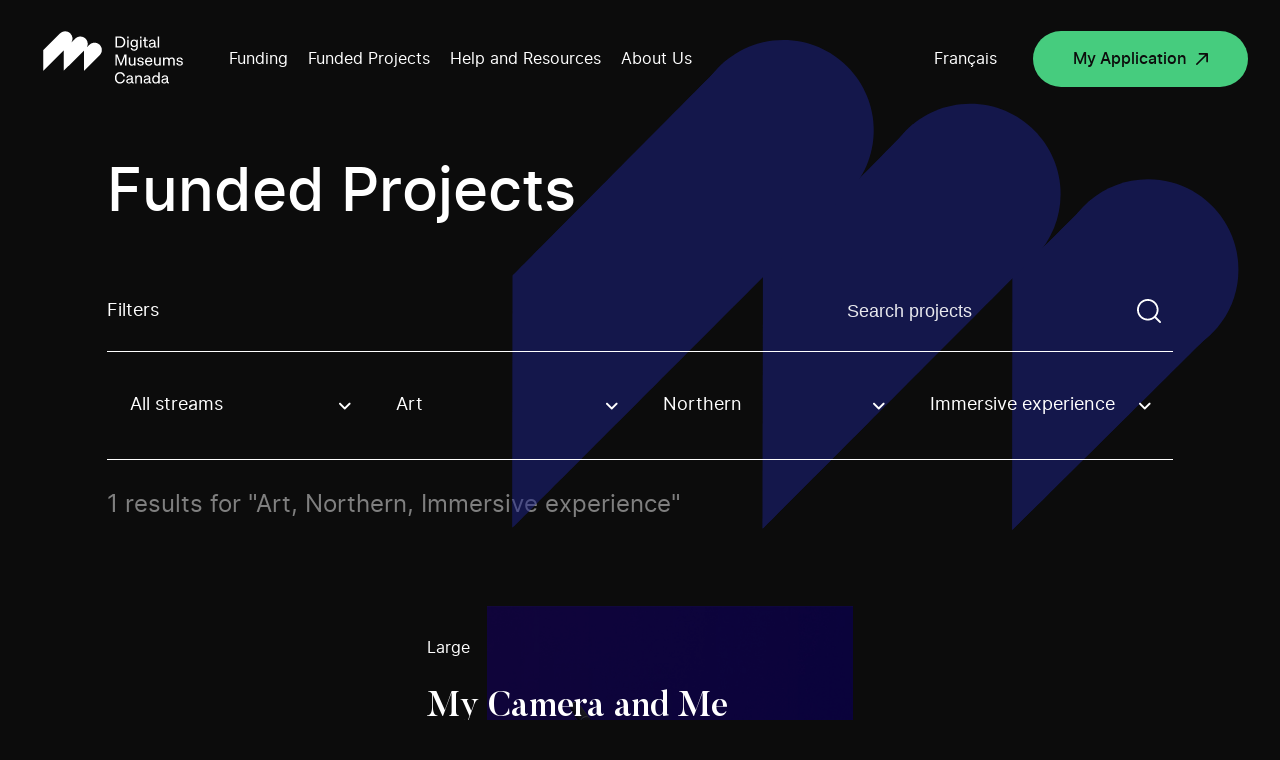

--- FILE ---
content_type: application/javascript
request_url: https://www.digitalmuseums.ca/wp-content/themes/mvc/js/closest.polyfill.js
body_size: 369
content:
if (!Element.prototype.matches)
    Element.prototype.matches = Element.prototype.msMatchesSelector || 
                                Element.prototype.webkitMatchesSelector;

if (!Element.prototype.closest)
    Element.prototype.closest = function(s) {
    var el = this;
    if (!document.documentElement.contains(el)) return null;
    do {
        if (el.matches(s)) return el;
        el = el.parentElement || el.parentNode;
    } while (el !== null && el.nodeType == 1); 
    return null;
};

--- FILE ---
content_type: image/svg+xml
request_url: https://www.digitalmuseums.ca/wp-content/themes/mvc/assets/images/icons/icon_external_link_white.svg
body_size: 2848
content:

<!-- Generator: Adobe Illustrator 16.0.0, SVG Export Plug-In . SVG Version: 6.00 Build 0)  -->
<!DOCTYPE svg PUBLIC "-//W3C//DTD SVG 1.1//EN" "http://www.w3.org/Graphics/SVG/1.1/DTD/svg11.dtd">
<svg version="1.1" id="Layer_5" xmlns="http://www.w3.org/2000/svg" xmlns:xlink="http://www.w3.org/1999/xlink" x="0px" y="0px"
	 width="14px" height="14px" viewBox="0 0 14 14" enable-background="new 0 0 14 14" xml:space="preserve">
<g>
	<path id="path-1" fill="#FFFFFF" d="M13,0c0.006,0,0.013,0,0.02,0c0.023,0,0.047,0.002,0.07,0.004
		c0.02,0.002,0.039,0.004,0.059,0.007c0.018,0.002,0.035,0.005,0.053,0.009c0.021,0.004,0.043,0.009,0.064,0.015
		c0.016,0.004,0.031,0.009,0.047,0.014c0.02,0.006,0.039,0.014,0.059,0.021c0.018,0.007,0.035,0.015,0.053,0.022
		c0.02,0.01,0.041,0.02,0.061,0.031c0.012,0.006,0.024,0.014,0.036,0.021c0.026,0.016,0.051,0.033,0.075,0.05
		c0.039,0.029,0.076,0.061,0.111,0.097l-0.09-0.08c0.062,0.05,0.12,0.107,0.17,0.17c0.006,0.007,0.012,0.014,0.017,0.021
		c0.018,0.024,0.034,0.049,0.05,0.075c0.008,0.012,0.016,0.024,0.021,0.037c0.012,0.02,0.021,0.04,0.031,0.061
		c0.008,0.017,0.016,0.034,0.022,0.052c0.008,0.02,0.015,0.039,0.022,0.06c0.004,0.015,0.009,0.03,0.014,0.045
		c0.006,0.021,0.011,0.043,0.016,0.065c0.003,0.017,0.006,0.035,0.008,0.052C13.996,0.899,14,0.949,14,1l-0.004-0.086
		C13.998,0.932,13.999,0.95,14,0.968V1v9c0,0.553-0.447,1-1,1s-1-0.447-1-1l0,0V3.414L1.707,13.707
		c-0.36,0.36-0.928,0.389-1.32,0.083l-0.094-0.083c-0.391-0.391-0.391-1.023,0-1.414l0,0L10.584,2H4
		C3.487,2,3.064,1.614,3.007,1.117L3,1c0-0.552,0.448-1,1-1l0,0H13z"/>
</g>
<title>external</title>
<desc>Created with Sketch.</desc>
<g id="Symbols">
	<g id="Icons_x2F_arrow-up-right" transform="translate(-5.000000, -5.000000)">
		<g id="external">
			<path id="path-1_1_" fill="#FFFFFF" d="M18,5c0.006,0,0.013,0,0.02,0c0.023,0,0.047,0.002,0.07,0.004
				c0.02,0.002,0.039,0.004,0.059,0.007c0.018,0.002,0.035,0.005,0.053,0.009c0.021,0.004,0.043,0.009,0.064,0.015
				c0.016,0.004,0.031,0.009,0.047,0.014c0.02,0.006,0.039,0.014,0.059,0.021c0.018,0.007,0.035,0.015,0.053,0.022
				c0.02,0.01,0.041,0.02,0.061,0.031c0.012,0.006,0.024,0.014,0.036,0.021c0.026,0.016,0.051,0.033,0.075,0.05
				c0.039,0.029,0.076,0.061,0.111,0.097l-0.09-0.08c0.062,0.05,0.12,0.107,0.17,0.17c0.006,0.007,0.012,0.014,0.017,0.021
				c0.018,0.024,0.034,0.049,0.05,0.075c0.008,0.012,0.016,0.024,0.021,0.037c0.012,0.02,0.021,0.04,0.031,0.061
				c0.008,0.017,0.016,0.034,0.022,0.052c0.008,0.02,0.015,0.039,0.022,0.06c0.004,0.015,0.009,0.03,0.014,0.045
				c0.006,0.021,0.011,0.043,0.016,0.065c0.003,0.017,0.006,0.035,0.008,0.052C18.996,5.899,19,5.949,19,6l-0.004-0.086
				C18.998,5.932,18.999,5.95,19,5.968V6v9c0,0.553-0.447,1-1,1s-1-0.447-1-1l0,0V8.414L6.707,18.707
				c-0.36,0.36-0.928,0.389-1.32,0.083l-0.094-0.083c-0.391-0.391-0.391-1.023,0-1.414l0,0L15.584,7H9
				C8.487,7,8.064,6.614,8.007,6.117L8,6c0-0.552,0.448-1,1-1l0,0H18z"/>
		</g>
	</g>
</g>
</svg>
